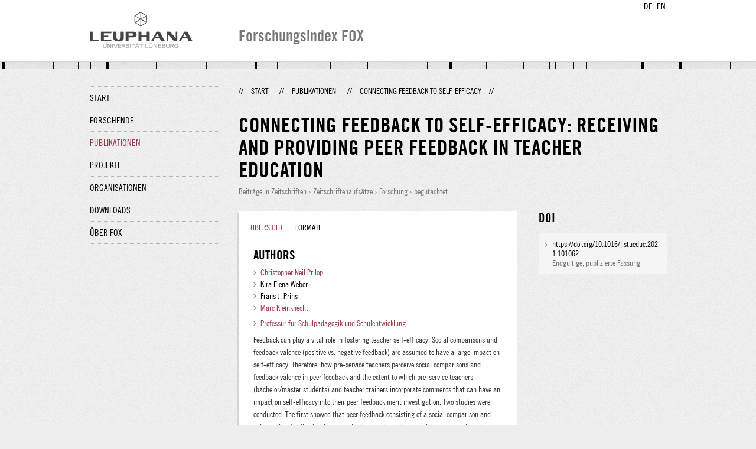

--- FILE ---
content_type: text/html;charset=UTF-8
request_url: http://fox.leuphana.de/portal/de/publications/connecting-feedback-to-selfefficacy(967afed9-2adc-4737-bf86-7d8bf96aa98d).html
body_size: 6874
content:
<!DOCTYPE html PUBLIC "-//W3C//DTD XHTML 1.1//EN" "http://www.w3.org/TR/xhtml11/DTD/xhtml11.dtd"><html xmlns="http://www.w3.org/1999/xhtml" lang="de" xml:lang="de"><head>
			<meta http-equiv="Content-Type" content="text/html;charset=utf-8" />
			<title>Connecting feedback to self-efficacy - Leuphana Universität Lüneburg</title><link type="text/css" rel="stylesheet" href="/portal/resources/style/css/combined/portal.css?stamp=1767241903599" /><script type="text/javascript" src="/portal/dwr/engine.js?stamp=1767241903599"></script><script type="text/javascript" src="/portal/dwr/interface/PureFacade.js?stamp=1767241903599"></script><script type="text/javascript" src="/portal/resources/style/lib/prototype.js?stamp=1767241903599"></script><script type="text/javascript" src="/portal/resources/style/js/atira.js?stamp=1767241903599"></script><script type="text/javascript" src="/portal/resources/style/js/atira_chart.js?stamp=1767241903599"></script><script type="text/javascript" src="/portal/dwr/interface/GraphFacade.js?stamp=1767241903599"></script><link type="text/css" rel="stylesheet" href="/portal/resources/style/css/combined/portal.css?stamp=1767241903599" /><script type="text/javascript" src="/portal/resources/style/js/jquery-3.1.1.min.js?stamp=1767241903599"></script><script type="text/javascript" src="/portal/resources/style/js/jquery.jcarousel.js?stamp=1767241903599"></script><script type="text/javascript" src="/portal/resources/style/js/site.js?stamp=1767241903599"></script><!-- start: head --><!-- end: head --><meta name="citation_title" content="Connecting feedback to self-efficacy: Receiving and providing peer feedback in teacher education" /><meta name="citation_author" content="Christopher Neil Prilop" /><meta name="citation_author_institution" content="Professur für Schulpädagogik und Schulentwicklung" /><meta name="citation_author_email" content="prilop@leuphana.de" /><meta name="citation_author" content="Kira Elena Weber" /><meta name="citation_author" content="Frans J. Prins" /><meta name="citation_author" content="Marc Kleinknecht" /><meta name="citation_author_institution" content="Professur für Schulpädagogik und Schulentwicklung" /><meta name="citation_author_email" content="marc.kleinknecht@leuphana.de" /><meta name="citation_author_orcid" content="0000-0002-3284-4510" /><meta name="citation_publication_date" content="2021/09/01" /><meta name="citation_doi" content="10.1016/j.stueduc.2021.101062" /><meta name="citation_language" content="Englisch" /><meta name="citation_keywords" content="(Pre-service) teacher education; Classroom video; Content analysis; Peer feedback; Self-efficacy" /><meta name="citation_journal_title" content="Studies in Educational Evaluation" /><meta name="citation_issn" content="0191-491X" /><meta name="citation_publisher" content="Elsevier Ltd" /><meta name="citation_volume" content="70" /><meta name="citation_firstpage" content="101062" /></head><body class="de_DE de_DE de webkit">
            <div id="top">
                <div id="header">
                    <div class="wrapper clearfix">
                        <div id="portal-language-switch">
                             <ul>
                                    <li><a class="portal_link locale locale_de_DE selected" href="http://fox.leuphana.de/portal/de/publications/connecting-feedback-to-selfefficacy(967afed9-2adc-4737-bf86-7d8bf96aa98d).html" title="DE"><span>DE</span></a></li>
                                    <li><a class="portal_link locale locale_en_GB" href="http://fox.leuphana.de/portal/en/publications/connecting-feedback-to-selfefficacy(967afed9-2adc-4737-bf86-7d8bf96aa98d).html" title="EN"><span>EN</span></a></li>
                            </ul>
                        </div><a class="portal_link logo" href="http://www.leuphana.de/forschung"><span>
                            <img src="/portal/resources/style/gfx/leuphana-logo.png" alt="Leuphana Universität Lüneburg" /></span></a>
                        <div id="header-content" class="pull-right">
                            <span class="title">Forschungsindex FOX</span>
                        </div>
                    </div>
                </div>
                <div class="lines"></div>
            </div>
            <div id="container">
                <div class="wrapper">
                    <div class="clearfix">
                        <div class="sidebar pull-left">
                            <div id="secondary-menu">
                                <ul class="dotted-line">
                                    <li><a class="portal_link" href="http://fox.leuphana.de/portal/de/"><span>Start</span></a></li>
                                    <li><a class="portal_link" href="http://fox.leuphana.de/portal/de/persons/index.html"><span>Forschende</span></a>
                                    </li>
                                    <li class="selected"><a class="portal_link" href="http://fox.leuphana.de/portal/de/publications/index.html"><span>Publikationen</span></a>
                                    </li>
                                    <li><a class="portal_link" href="http://fox.leuphana.de/portal/de/projects/index.html"><span>Projekte</span></a>
                                    </li>
                                    <li><a class="portal_link" href="http://fox.leuphana.de/portal/de/organisations/index.html"><span>Organisationen</span></a></li>
                                    <li><a class="portal_link" href="http://fox.leuphana.de/portal/de/statistics.html"><span>Downloads</span></a></li>
                                    <li><a class="portal_link" href="http://fox.leuphana.de/portal/de/about.html"><span>Über FOX</span></a></li>
                                </ul>
                            </div>
                        </div>
                        <div id="content" class="full-width">
                            <ol class="breadcrumb">
                               <li class="separator">//</li>
                               <li><a class="portal_link" href="http://fox.leuphana.de/portal/de/"><span>Start</span></a></li>
                               <li class="separator">//</li>
			<li><a class="portal_link" href="http://fox.leuphana.de/portal/de/publications/index.html"><span>Publikationen</span></a></li>
            <li class="separator">//</li>
			<li class="selected">Connecting feedback to self-efficacy</li>
                               <li class="separator">//</li>
                            </ol>
                            <div id="main">
            <div class="view publications_view clearfix">
                <div class="view_title"><div class="rendering rendering_researchoutput  rendering_researchoutput_compact rendering_researchoutput rendering_compact rendering_researchoutput_compact"><h2 class="title"><span>Connecting feedback to self-efficacy: Receiving and providing peer feedback in teacher education</span></h2><p class="type"><span class="type_family">Publikation<span class="type_family_sep">: </span></span><span class="type_classification_parent">Beiträge in Zeitschriften<span class="type_parent_sep"> › </span></span><span class="type_classification">Zeitschriftenaufsätze</span><span class="type_classification"><span class="type_parent_sep"> › </span>Forschung</span><span class="type_classification"><span class="type_parent_sep"> › </span>begutachtet</span></p></div>
                </div>
                <div class="view_container">
                    <div class="view_content">
                        <div class="box">

			<ul class="tabs">
				<li class="selected"><a class="portal_link" href="http://fox.leuphana.de/portal/de/publications/connecting-feedback-to-selfefficacy(967afed9-2adc-4737-bf86-7d8bf96aa98d).html"><span>Übersicht</span></a>
				</li>
				<li><a class="portal_link" href="http://fox.leuphana.de/portal/de/publications/connecting-feedback-to-selfefficacy(967afed9-2adc-4737-bf86-7d8bf96aa98d)/export.html"><span>Formate</span></a>
				</li>
			</ul>
            <div class="tab_inner clearfix">
                        <h2 style="margin-top: 0;">Authors</h2><div class="rendering rendering_researchoutput  rendering_researchoutput_associatesauthorsclassifiedsummarizedlistportal rendering_contributiontojournal rendering_associatesauthorsclassifiedsummarizedlistportal rendering_contributiontojournal_associatesauthorsclassifiedsummarizedlistportal"><ul class="relations persons"><li><a rel="Person" href="http://fox.leuphana.de/portal/de/persons/christopher-neil-prilop(63a4eb12-623c-4c8e-80fc-fbb0e250066e).html" class="link person"><span>Christopher Neil Prilop</span></a></li><li class="external">Kira Elena Weber</li><li class="external">Frans J. Prins</li><li><a rel="Person" href="http://fox.leuphana.de/portal/de/persons/marc-kleinknecht(14555f64-1349-42bf-ba57-16960ef27ce5).html" class="link person"><span>Marc Kleinknecht</span></a></li></ul></div><div class="rendering rendering_researchoutput  rendering_researchoutput_associatesorganisationsportal rendering_contributiontojournal rendering_associatesorganisationsportal rendering_contributiontojournal_associatesorganisationsportal"><ul class="relations organisations"><li class="chair"><a rel="Organisation" href="http://fox.leuphana.de/portal/de/organisations/professur-fur-schulpadagogik-und-schulentwicklung(cf18611a-287b-4f5a-8dd7-91c7571d090a).html" class="link"><span>Professur für Schulpädagogik und Schulentwicklung</span></a></li></ul></div><div class="rendering rendering_researchoutput  rendering_researchoutput_detailsportal rendering_contributiontojournal rendering_detailsportal rendering_contributiontojournal_detailsportal"><div class="abstract"><div class="textblock"><p>Feedback can play a vital role in fostering teacher self-efficacy. Social comparisons and feedback valence (positive vs. negative feedback) are assumed to have a large impact on self-efficacy. Therefore, how pre-service teachers perceive social comparisons and feedback valence in peer feedback and the extent to which pre-service teachers (bachelor/master students) and teacher trainers incorporate comments that can have an impact on self-efficacy into their peer feedback merit investigation. Two studies were conducted. The first showed that peer feedback consisting of a social comparison and with positive feedback valence resulted in greater willingness to improve and positive affect. The second study revealed that teacher trainers’ feedback was more specific, whereas bachelor students’ feedback contained more social comparisons than did master students’ and teacher trainers’. Future research and practical implications are discussed.</p></div></div><div class="article"><table class="properties"><tbody><tr class="language"><th scope="row">Originalsprache</th><td>Englisch</td></tr><tr><th scope="row">Aufsatznummer</th><td>101062</td></tr><tr><th scope="row">Zeitschrift</th><td><a rel="Journal" href="http://fox.leuphana.de/portal/de/journals/studies-in-educational-evaluation(fa398748-095f-46bc-ac1b-57e707dc93a3)/publications.html" class="link"><span>Studies in Educational Evaluation</span></a></td></tr><tr><th scope="row">Jahrgang</th><td>70</td></tr><tr><th scope="row">Anzahl der Seiten</th><td>12</td></tr><tr><th scope="row">ISSN</th><td>0191-491X</td></tr><tr class="digital_object_identifiers"><th scope="row">DOIs</th><td><ul class="relations digital_object_identifiers"><li><a onclick="window.open(this.href, '_blank','noopener,noreferrer'); return false;" href="https://doi.org/10.1016/j.stueduc.2021.101062" class="link"><span>https://doi.org/10.1016/j.stueduc.2021.101062</span></a> </li></ul></td></tr><tr class="status"><th scope="row">Publikationsstatus</th><td><span class="prefix">Erschienen - </span><span class="date">01.09.2021</span></td></tr></tbody></table></div></div><div class="rendering rendering_keywordable rendering_keywordsextensionportal rendering_keywordable_keywordsextensionportal"><ul class="relations keywords"><h3 class="subheader">ASJC Scopus Sachgebiete</h3><li><strong><a href="http://fox.leuphana.de/portal/de/publications/browse.html?uri=/dk/atira/pure/subjectarea/asjc/3300/3304" class="link"><span>Ausbildung bzw. Denomination</span></a></strong></li></ul><ul class="relations keywords"><h3 class="subheader">Fachgebiete</h3><li></li><li><strong><a href="http://fox.leuphana.de/portal/de/publications/browse.html?uri=/dk/atira/pure/core/keywords/558306934" class="link"><span>Erziehungswissenschaften</span></a></strong></li></ul></div><div class="rendering rendering_researchoutput  rendering_researchoutput_publicationrelationsportal rendering_contributiontojournal rendering_publicationrelationsportal rendering_contributiontojournal_publicationrelationsportal"></div>
            </div>
                        </div>
		<div class="related_content_box">
            <h2>In der gleichen Zeitschrift</h2>
            <div class="box related_content_box"><div class="rendering rendering_researchoutput  rendering_researchoutput_short rendering_contributiontojournal rendering_short rendering_contributiontojournal_short"><h2 class="title"><a rel="ContributionToJournal" href="http://fox.leuphana.de/portal/de/publications/distributed-leadership-and-teacher-job-satisfaction-over-time(bd6e7201-babd-41a7-a9f5-e70fe4ebee38).html" class="link"><span>Distributed leadership and teacher job satisfaction over time: A large-scale trend analysis of TALIS 2013 and 2018</span></a></h2>Eryilmaz, N., Bellibaş, M. Ş. &amp; Berkovich, I., <span class="date">03.2026</span>, <span class="journal">in: <a rel="Journal" href="http://fox.leuphana.de/portal/de/journals/studies-in-educational-evaluation(fa398748-095f-46bc-ac1b-57e707dc93a3)/publications.html" class="link"><span>Studies in Educational Evaluation.</span></a></span> <span class="volume">88</span>, <span class="numberofpages">12 S.</span>, 101555.<p class="type"><span class="type_family">Publikation<span class="type_family_sep">: </span></span><span class="type_classification_parent">Beiträge in Zeitschriften<span class="type_parent_sep"> › </span></span><span class="type_classification">Zeitschriftenaufsätze</span><span class="type_classification"><span class="type_parent_sep"> › </span>Forschung</span><span class="type_classification"><span class="type_parent_sep"> › </span>begutachtet</span></p></div><div class="rendering rendering_researchoutput  rendering_researchoutput_short rendering_contributiontojournal rendering_short rendering_contributiontojournal_short"><h2 class="title"><a rel="ContributionToJournal" href="http://fox.leuphana.de/portal/de/publications/a-critical-evaluation-of-alignment-optimization-for-improving-cross-national-comparability-in-international-largescale-assessments(bc0e2b33-eb43-4c6a-b460-03fb181fb23d).html" class="link"><span>A critical evaluation of alignment optimization for improving cross- national comparability in international large-scale assessments</span></a></h2>Sandoval-Hernández, A., Carrasco, D. &amp; Eryilmaz, N., <span class="date">12.2025</span>, <span class="journal">in: <a rel="Journal" href="http://fox.leuphana.de/portal/de/journals/studies-in-educational-evaluation(fa398748-095f-46bc-ac1b-57e707dc93a3)/publications.html" class="link"><span>Studies in Educational Evaluation.</span></a></span> <span class="volume">87</span>, <span class="numberofpages">13 S.</span>, 101519.<p class="type"><span class="type_family">Publikation<span class="type_family_sep">: </span></span><span class="type_classification_parent">Beiträge in Zeitschriften<span class="type_parent_sep"> › </span></span><span class="type_classification">Zeitschriftenaufsätze</span><span class="type_classification"><span class="type_parent_sep"> › </span>Forschung</span><span class="type_classification"><span class="type_parent_sep"> › </span>begutachtet</span></p></div><div class="rendering rendering_researchoutput  rendering_researchoutput_short rendering_contributiontojournal rendering_short rendering_contributiontojournal_short"><h2 class="title"><a rel="ContributionToJournal" href="http://fox.leuphana.de/portal/de/publications/how-school-leadership-and-innovation-shape-instructional-pathways-to-student-achievement-across-nations(e011297a-fd7c-4412-a612-6fc5bf2952bd).html" class="link"><span>How school leadership and innovation shape instructional pathways to student achievement across nations: Evidence from multilevel structural equation modeling and decision tree analysis</span></a></h2><a rel="Person" href="http://fox.leuphana.de/portal/de/persons/burak-aydin(ea7990d2-5515-4b25-827e-e33f3801d235).html" class="link person"><span>Aydın, B.</span></a>, Fokkema, M., Eryilmaz, N., Muijs, D., Scherer, R. &amp; <a rel="Person" href="http://fox.leuphana.de/portal/de/persons/marcus-pietsch(307b23da-d91f-42db-8ec8-9b352b180656).html" class="link person"><span>Pietsch, M.</span></a>, <span class="date">01.12.2025</span>, <span class="journal">in: <a rel="Journal" href="http://fox.leuphana.de/portal/de/journals/studies-in-educational-evaluation(fa398748-095f-46bc-ac1b-57e707dc93a3)/publications.html" class="link"><span>Studies in Educational Evaluation.</span></a></span> <span class="volume">87</span>, <span class="numberofpages">12 S.</span>, 101521.<p class="type"><span class="type_family">Publikation<span class="type_family_sep">: </span></span><span class="type_classification_parent">Beiträge in Zeitschriften<span class="type_parent_sep"> › </span></span><span class="type_classification">Zeitschriftenaufsätze</span><span class="type_classification"><span class="type_parent_sep"> › </span>Forschung</span><span class="type_classification"><span class="type_parent_sep"> › </span>begutachtet</span></p></div><div class="rendering rendering_researchoutput  rendering_researchoutput_short rendering_contributiontojournal rendering_short rendering_contributiontojournal_short"><h2 class="title"><a rel="ContributionToJournal" href="http://fox.leuphana.de/portal/de/publications/teacher-job-satisfaction(c5a81386-543f-4b6e-8758-8bbe0df8052b).html" class="link"><span>Teacher job satisfaction: International evidence on the role of school working conditions and teacher characteristics</span></a></h2>Eryilmaz, N., Kennedy, A. I., Strietholt, R. &amp; Johansson, S., <span class="date">09.2025</span>, <span class="journal">in: <a rel="Journal" href="http://fox.leuphana.de/portal/de/journals/studies-in-educational-evaluation(fa398748-095f-46bc-ac1b-57e707dc93a3)/publications.html" class="link"><span>Studies in Educational Evaluation.</span></a></span> <span class="volume">86</span>, <span class="numberofpages">17 S.</span>, 101474.<p class="type"><span class="type_family">Publikation<span class="type_family_sep">: </span></span><span class="type_classification_parent">Beiträge in Zeitschriften<span class="type_parent_sep"> › </span></span><span class="type_classification">Zeitschriftenaufsätze</span><span class="type_classification"><span class="type_parent_sep"> › </span>Forschung</span><span class="type_classification"><span class="type_parent_sep"> › </span>begutachtet</span></p></div><div class="rendering rendering_researchoutput  rendering_researchoutput_short rendering_contributiontojournal rendering_short rendering_contributiontojournal_short"><h2 class="title"><a rel="ContributionToJournal" href="http://fox.leuphana.de/portal/de/publications/effects-of-different-video-or-textbased-reflection-stimuli-on-preservice-teachers-emotions-immersion-cognitive-load-and-knowledgebased-reasoning(46caf3a0-77de-4990-aa7d-3868ddd3d538).html" class="link"><span>Effects of different video- or text-based reflection stimuli on pre-service teachers’ emotions, immersion, cognitive load and knowledge-based reasoning</span></a></h2>Weber, K. E., Prilop, C. N. &amp; <a rel="Person" href="http://fox.leuphana.de/portal/de/persons/marc-kleinknecht(14555f64-1349-42bf-ba57-16960ef27ce5).html" class="link person"><span>Kleinknecht, M.</span></a>, <span class="date">01.06.2023</span>, <span class="journal">in: <a rel="Journal" href="http://fox.leuphana.de/portal/de/journals/studies-in-educational-evaluation(fa398748-095f-46bc-ac1b-57e707dc93a3)/publications.html" class="link"><span>Studies in Educational Evaluation.</span></a></span> <span class="volume">77</span>, 101256.<p class="type"><span class="type_family">Publikation<span class="type_family_sep">: </span></span><span class="type_classification_parent">Beiträge in Zeitschriften<span class="type_parent_sep"> › </span></span><span class="type_classification">Zeitschriftenaufsätze</span><span class="type_classification"><span class="type_parent_sep"> › </span>Forschung</span><span class="type_classification"><span class="type_parent_sep"> › </span>begutachtet</span></p></div>
            </div>
            <h2>Weitere Publikationen dieser Person(en)</h2>
            <div class="box related_content_box"><div class="rendering rendering_researchoutput  rendering_researchoutput_short rendering_contributiontobookanthology rendering_short rendering_contributiontobookanthology_short"><h2 class="title"><a rel="ContributionToBookAnthology" href="http://fox.leuphana.de/portal/de/publications/analyse-des-kognitiven-potenzials-von-aufgaben-in-der-beruflichen-fachrichtung-pflege(c6ddcd1d-c86b-4b82-908c-8c654710bd05).html" class="link"><span>Analyse des kognitiven Potenzials von Aufgaben in der beruflichen Fachrichtung Pflege: Entwicklung und Erprobung eines fachdidaktischen Kategoriensystems</span></a></h2>Wesselborg, B., <a rel="Person" href="http://fox.leuphana.de/portal/de/persons/marc-kleinknecht(14555f64-1349-42bf-ba57-16960ef27ce5).html" class="link person"><span>Kleinknecht, M.</span></a>, Bögemann-Grossheim, E. &amp; Hoenen, M., <span class="date">17.06.2022</span>, <em>Professionalisierung der Gesundheitsberufe: berufliche und hochschulische Bildung im Spiegel aktueller Forschung .</em> Weyland, U. &amp; Reiber, K. (Hrsg.). Opladen, Berlin, Toronto: <span>Franz Steiner Verlag</span>, <span class="pages">S. 321-348</span> <span class="numberofpages">28 S.</span> (Zeitschrift für Berufs- und Wirtschaftspädagogik - Beihefte; Band 33).<p class="type"><span class="type_family">Publikation<span class="type_family_sep">: </span></span><span class="type_classification_parent">Beiträge in Sammelwerken<span class="type_parent_sep"> › </span></span><span class="type_classification">Aufsätze in Sammelwerken</span><span class="type_classification"><span class="type_parent_sep"> › </span>Forschung</span></p></div><div class="rendering rendering_researchoutput  rendering_researchoutput_short rendering_contributiontobookanthology rendering_short rendering_contributiontobookanthology_short"><h2 class="title"><a rel="ContributionToBookAnthology" href="http://fox.leuphana.de/portal/de/publications/[base64](e85c50ec-0689-4e68-8ba4-5b3954bc4db4).html" class="link"><span>Entwicklung eines fachdidaktischen Kategoriensystems zur Analyse des kognitivaktivierenden Potenzials von Aufgaben – ein Beitrag zur Unterrichtsqualitätsforschung in der beruflichen Fachrichtung Pflege</span></a></h2>Wesselborg, B., Weyland, U. &amp; <a rel="Person" href="http://fox.leuphana.de/portal/de/persons/marc-kleinknecht(14555f64-1349-42bf-ba57-16960ef27ce5).html" class="link person"><span>Kleinknecht, M.</span></a>, <span class="date">23.09.2019</span>, <em>Jahrbuch der berufs- und wirtschaftspädagogischen Forschung 2019.</em> Wittmann, E., Frommberger, D. &amp; Weyland, U. (Hrsg.). <span>Verlag Babara Budrich</span>, <span class="pages">S. 75-92</span> <span class="numberofpages">18 S.</span> (Schriftenreihe der Sektion Berufs- und Wirtschaftspädagogik der Deutschen Gesellschaft für Erziehungswissenschaft (DGfE); Band 1).<p class="type"><span class="type_family">Publikation<span class="type_family_sep">: </span></span><span class="type_classification_parent">Beiträge in Sammelwerken<span class="type_parent_sep"> › </span></span><span class="type_classification">Kapitel</span></p></div><div class="rendering rendering_researchoutput  rendering_researchoutput_short rendering_workingpaper rendering_short rendering_workingpaper_short"><h2 class="title"><a rel="WorkingPaper" href="http://fox.leuphana.de/portal/de/publications/abschlussbericht-im-bmbfprojekt-verbundprojekt-elane-elearning-in-der-lehrerfortbildung-angebote-nutzung-und-ertrage-foerderkennzeichen-01jd1825ab(3550cd63-5526-474b-b36a-c15f392d3bfb).html" class="link"><span>Abschlussbericht im BMBF-Projekt "Verbundprojekt E-LANE: E-Learning in der Lehrerfortbildung: Angebote, Nutzung und Erträge" (Förderkennzeichen: 01JD1825A-B): Ausführliche Darstellung der im Vorhaben durchgeführten Arbeiten</span></a></h2>Meyer, A., <a rel="Person" href="http://fox.leuphana.de/portal/de/persons/marc-kleinknecht(14555f64-1349-42bf-ba57-16960ef27ce5).html" class="link person"><span>Kleinknecht, M.</span></a> &amp; Richter, D., <span class="date">18.11.2022</span>, Potsdam: <span>Universität Potsdam</span>, <span class="numberofpages">22 S.</span><p class="type"><span class="type_family">Publikation<span class="type_family_sep">: </span></span><span class="type_classification_parent">Arbeits- oder Diskussionspapiere und Berichte<span class="type_parent_sep"> › </span></span><span class="type_classification">Projektberichte</span><span class="type_classification"><span class="type_parent_sep"> › </span>Forschung</span></p></div><div class="rendering rendering_researchoutput  rendering_researchoutput_short rendering_contributiontobookanthology rendering_short rendering_contributiontobookanthology_short"><h2 class="title"><a rel="ContributionToBookAnthology" href="http://fox.leuphana.de/portal/de/publications/analysis-of-cognitively-activating-tasks-in-vocational-education-and-training-of-nursing(d06eab3c-2eb5-42e4-b498-cf82934d4cb7).html" class="link"><span>Analysis of Cognitively Activating Tasks in Vocational Education and Training of Nursing</span></a></h2>Schäfer, M., Wesselborg, B., Weyland, U., <a rel="Person" href="http://fox.leuphana.de/portal/de/persons/marc-kleinknecht(14555f64-1349-42bf-ba57-16960ef27ce5).html" class="link person"><span>Kleinknecht, M.</span></a>, Koschel, W. &amp; Klar, K., <span class="date">02.08.2023</span>, <em>Trends in vocational education and training research: Vol. VI. Proceedings of the European Conference on Educational Research (ECER), Voca- tional Education and Training Network (VETNET).</em> Nägele, C., Stalder, B. E. &amp; Kersh, N. (Hrsg.). <span>VETNET</span>, <span class="volume">Band VI</span>. <span class="pages">S. 214-223</span> <span class="numberofpages">10 S.</span><p class="type"><span class="type_family">Publikation<span class="type_family_sep">: </span></span><span class="type_classification_parent">Beiträge in Sammelwerken<span class="type_parent_sep"> › </span></span><span class="type_classification">Aufsätze in Konferenzbänden</span><span class="type_classification"><span class="type_parent_sep"> › </span>Forschung</span></p></div><div class="rendering rendering_researchoutput  rendering_researchoutput_short rendering_contributiontobookanthology rendering_short rendering_contributiontobookanthology_short"><h2 class="title"><a rel="ContributionToBookAnthology" href="http://fox.leuphana.de/portal/de/publications/dialogic-interactions-in-higher-vocational-learning-environments-in-mainland-china(61b39c7a-9be9-4584-9a70-8b46480d38b0).html" class="link"><span>Dialogic interactions in higher vocational learning environments in mainland China: Evidence relating to the effectiveness of varied teaching strategies and students' learning engagement</span></a></h2>Zhao, Y., <a rel="Person" href="http://fox.leuphana.de/portal/de/persons/marc-kleinknecht(14555f64-1349-42bf-ba57-16960ef27ce5).html" class="link person"><span>Kleinknecht, M.</span></a> &amp; Ko, J., <span class="date">27.06.2023</span>, <em>Effective Teaching Around the World: Theoretical, Empirical, Methodological and Practical Insights.</em> Maulana, R., Helms-Lorenz, M. &amp; Klassen, R. M. (Hrsg.). <span>Springer International Publishing</span>, <span class="pages">S. 207-224</span> <span class="numberofpages">18 S.</span><p class="type"><span class="type_family">Publikation<span class="type_family_sep">: </span></span><span class="type_classification_parent">Beiträge in Sammelwerken<span class="type_parent_sep"> › </span></span><span class="type_classification">Kapitel</span><span class="type_classification"><span class="type_parent_sep"> › </span>begutachtet</span></p></div>
            </div>
		</div>
                    </div>
                    <div class="view_sidebar"><div class="rendering rendering_researchoutput  rendering_researchoutput_versioneddocumentandlinkextensionanddoiportal rendering_contributiontojournal rendering_versioneddocumentandlinkextensionanddoiportal rendering_contributiontojournal_versioneddocumentandlinkextensionanddoiportal"><h3 class="subheader">DOI</h3><ul class="relations links digital_object_identifiers"><li class="embargo_date_ended available closed "><a onclick="window.open(this.href, '_blank','noopener,noreferrer'); return false;" href="https://doi.org/10.1016/j.stueduc.2021.101062" class="link"><span>https://doi.org/10.1016/j.stueduc.2021.101062</span></a> <p class="dimmed">Endgültige, publizierte Fassung</p></li></ul></div>
                    </div>
                </div>
            </div>
                            </div>
                        </div>
                    </div>
                    <div id="footer"><div id="footer" style="width:100%"><div id="footer_left" style=" width:500px; float:left">Forschungsindex und Repositorium der Leuphana Universität Lüneburg <br>Betreuung: Leuphana Forschungsservice (Leitung: Dipl.-Oec. Anke Zerm)<br><a href="http://fox.leuphana.de/portal/de/about.html">Nutzungshinweise | <a href="http://www.leuphana.de/impressum.html" target="_blank" class="external-link-new-window">Zentrales Impressum der Universität</a><p></div><div id="footer_right" style="position:absolute; width:200px; right:0px"><div style="text-align:right">Feedback: <a title="pure@leuphana.de" href="mailto:pure@leuphana.de">pure@leuphana.de</a><br>Zum Login <a class="login" href="http://pure.leuphana.de/admin/workspace.xhtml" target="_blank" class="external-link-new-window">Forschungsdatenbank Pure</a></p></div></div></div>
                    </div>
                </div>
            </div>
<script type="text/javascript">(function(i,s,o,g,r,a,m){i['GoogleAnalyticsObject']=r;i[r]=i[r]||function(){(i[r].q=i[r].q||[]).push(arguments)},i[r].l=1*new Date();a=s.createElement(o),m=s.getElementsByTagName(o)[0];a.async=1;a.src=g;m.parentNode.insertBefore(a,m)})(window,document,'script','//www.google-analytics.com/analytics.js','ga');ga('create', 'UA-XXXXXX-X', { 'cookieDomain': document.location.hostname });ga('require', 'displayfeatures');ga('set', 'anonymizeIp', true);ga('set', 'anonymizeIp', true);ga('send', 'pageview');</script>
</body></html>